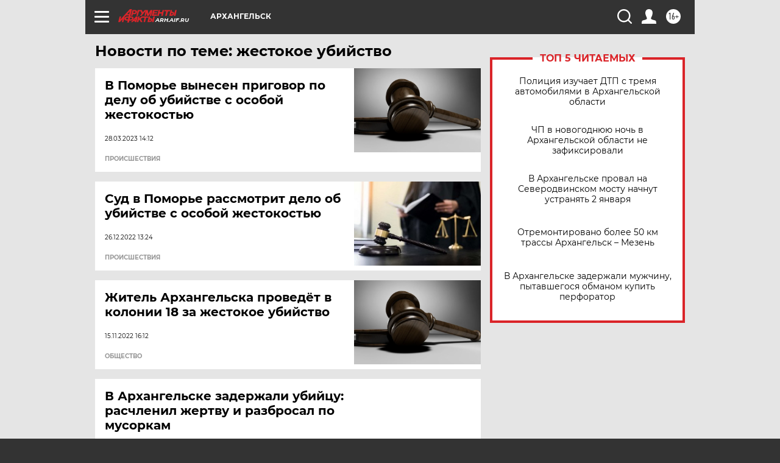

--- FILE ---
content_type: text/html
request_url: https://tns-counter.ru/nc01a**R%3Eundefined*aif_ru/ru/UTF-8/tmsec=aif_ru/707924830***
body_size: -72
content:
EDCD6F33695838DDX1767389405:EDCD6F33695838DDX1767389405